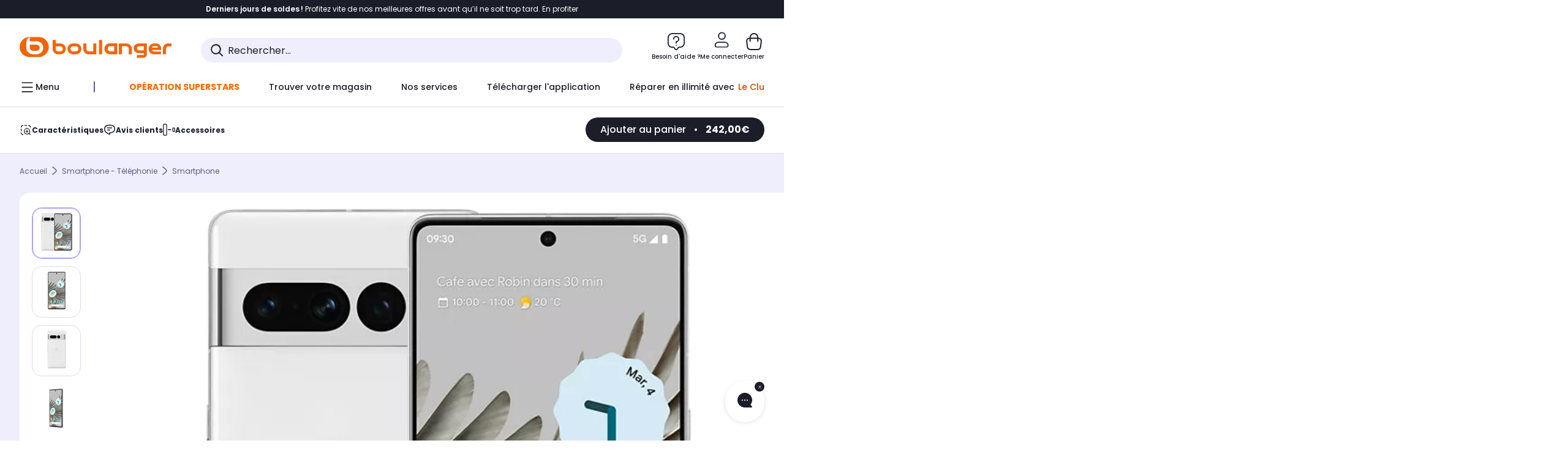

--- FILE ---
content_type: image/svg+xml
request_url: https://boulanger.scene7.com/is/content/Boulanger/PROCESSEUR_N_B?hei=120&wid=120&resMode=sharp2&op_usm=1.75,0.3,2,0
body_size: 3383
content:
<?xml version="1.0" encoding="UTF-8"?>
<svg id="Calque_1" data-name="Calque 1" xmlns="http://www.w3.org/2000/svg" viewBox="0 0 69.33 69.33">
  <defs>
    <style>
      .cls-1 {
        fill: none;
      }

      .cls-2 {
        fill: #434748;
      }

      .cls-3 {
        fill: #fff;
      }
    </style>
  </defs>
  <path class="cls-1" d="M47.64,20.69h-9.4l.93,1.14c.36.44.56,1.01.56,1.58v3.06c1.11.79,1.84,2.08,1.84,3.54,0,2.39-1.95,4.34-4.34,4.34s-4.34-1.95-4.34-4.34c0-1.46.73-2.75,1.84-3.54v-2.17l-2.96-3.62h-10.08c-.55,0-1,.45-1,1v3.98h3.7l3.5-2.54c.44-.32.96-.48,1.47-.48.78,0,1.54.36,2.03,1.03.81,1.12.56,2.69-.56,3.5l-4.16,3.01c-.43.31-.94.48-1.47.48h-4.51v7.75l2.27-1.54c.42-.28.9-.43,1.41-.43h2.11c.79-1.11,2.08-1.84,3.54-1.84,2.39,0,4.34,1.95,4.34,4.34s-1.95,4.34-4.34,4.34c-1.46,0-2.75-.73-3.53-1.84h-1.34l-4.45,3.02v3.17c0,.55.45,1,1,1h14.46v-2.1c-1.11-.79-1.84-2.08-1.84-3.54,0-2.39,1.95-4.34,4.34-4.34s4.34,1.95,4.34,4.34c0,1.46-.73,2.75-1.84,3.54v2.1h6.49c.55,0,1-.45,1-1v-12.22h-2.33l-1.96,2.29c-.47.56-1.17.88-1.9.88-.59,0-1.17-.21-1.62-.6-1.05-.9-1.18-2.48-.28-3.53l2.7-3.17c.47-.56,1.17-.88,1.9-.88h3.49v-8.73c0-.55-.45-1-1-1Z"/>
  <path class="cls-1" d="M56.54,11.21H12.79c-.87,0-1.58.71-1.58,1.58v43.75c0,.87.71,1.58,1.58,1.58h43.75c.87,0,1.58-.71,1.58-1.58V12.79c0-.87-.71-1.58-1.58-1.58ZM53.65,47.64c0,3.31-2.7,6.01-6.01,6.01h-25.95c-3.31,0-6.01-2.69-6.01-6.01v-25.95c0-3.31,2.7-6.01,6.01-6.01h25.95c3.31,0,6.01,2.7,6.01,6.01v25.95Z"/>
  <path class="cls-2" d="M47.64,16.18h-25.95c-3.04,0-5.5,2.47-5.5,5.5v25.95c0,3.04,2.47,5.5,5.5,5.5h25.95c3.04,0,5.51-2.47,5.51-5.5v-25.95c0-3.04-2.47-5.5-5.51-5.5ZM49.15,30.42v.5h-3.99c-.59,0-1.14.26-1.52.7l-2.71,3.17c-.35.41-.51.92-.47,1.46.04.53.29,1.02.7,1.37.36.31.82.48,1.29.48.59,0,1.14-.26,1.52-.7l1.96-2.29.15-.18h3.07v12.72c0,.83-.68,1.51-1.51,1.51h-7v-2.87l.21-.15c1.02-.72,1.63-1.89,1.63-3.13,0-2.12-1.72-3.84-3.84-3.84s-3.84,1.72-3.84,3.84c0,1.23.61,2.4,1.63,3.13l.21.15v2.87h-14.96c-.83,0-1.51-.68-1.51-1.51v-3.44l.22-.15,4.45-3.02.13-.09h1.75l.15.21c.72,1.02,1.89,1.63,3.12,1.63,2.12,0,3.84-1.72,3.84-3.84s-1.72-3.84-3.84-3.84c-1.23,0-2.4.61-3.12,1.63l-.15.21h-2.37c-.4,0-.79.12-1.12.35l-2.27,1.54-.79.54v-9.2h5.01c.42,0,.83-.13,1.17-.38l4.16-3.01c.89-.65,1.09-1.9.45-2.79-.37-.52-.98-.83-1.62-.83-.42,0-.83.13-1.17.38l-3.5,2.54-.13.1h-4.37v-4.48c0-.83.68-1.5,1.51-1.5h10.32l.15.18,2.96,3.62.11.14v2.61l-.21.15c-1.02.72-1.63,1.89-1.63,3.12,0,2.12,1.72,3.84,3.84,3.84s3.84-1.72,3.84-3.84c0-1.23-.61-2.4-1.63-3.12l-.21-.15v-3.32c0-.46-.16-.91-.45-1.27l-.93-1.14-.67-.82h10.47c.83,0,1.51.68,1.51,1.5v8.73Z"/>
  <path class="cls-3" d="M47.64,15.68h-25.95c-3.31,0-6.01,2.7-6.01,6.01v25.95c0,3.31,2.7,6.01,6.01,6.01h25.95c3.31,0,6.01-2.69,6.01-6.01v-25.95c0-3.31-2.7-6.01-6.01-6.01ZM53.4,47.64c0,3.17-2.58,5.76-5.76,5.76h-25.95c-3.17,0-5.76-2.58-5.76-5.76v-25.95c0-3.17,2.58-5.76,5.76-5.76h25.95c3.18,0,5.76,2.58,5.76,5.76v25.95Z"/>
  <path class="cls-3" d="M47.64,20.43h-9.94l1.27,1.55c.33.4.51.91.51,1.43v3.19l.11.08c1.09.77,1.73,2.02,1.73,3.33,0,2.26-1.83,4.09-4.09,4.09s-4.09-1.83-4.09-4.09c0-1.31.65-2.56,1.73-3.33l.11-.08v-2.39l-3.09-3.78h-10.2c-.69,0-1.25.56-1.25,1.25v4.23h4.03l3.57-2.58c.39-.28.84-.43,1.32-.43.72,0,1.4.35,1.83.93.73,1.01.5,2.42-.5,3.14l-4.16,3.01c-.39.28-.85.43-1.32.43h-4.76v8.47l2.66-1.81c.37-.26.81-.39,1.27-.39h2.24l.08-.11c.77-1.09,2.02-1.73,3.33-1.73,2.26,0,4.09,1.83,4.09,4.09s-1.83,4.09-4.09,4.09c-1.31,0-2.56-.65-3.33-1.73l-.08-.11h-1.54l-4.62,3.14v3.31c0,.69.56,1.25,1.25,1.25h14.71v-2.48l-.11-.08c-1.08-.77-1.73-2.02-1.73-3.33,0-2.25,1.83-4.09,4.09-4.09s4.09,1.83,4.09,4.09c0,1.31-.65,2.56-1.73,3.33l-.11.08v2.48h6.74c.69,0,1.25-.56,1.25-1.25v-12.47h-2.7l-2.03,2.38c-.43.5-1.05.79-1.71.79-.53,0-1.05-.19-1.46-.54-.46-.39-.74-.94-.78-1.54-.05-.6.14-1.18.53-1.64l2.7-3.17c.43-.5,1.05-.79,1.71-.79h3.74v-8.98c0-.69-.56-1.25-1.25-1.25ZM48.64,30.42h-3.49c-.73,0-1.43.32-1.9.88l-2.7,3.17c-.9,1.05-.77,2.63.28,3.53.45.39,1.03.6,1.62.6.74,0,1.43-.32,1.9-.88l1.96-2.29h2.33v12.22c0,.55-.45,1-1,1h-6.49v-2.1c1.11-.79,1.84-2.08,1.84-3.54,0-2.39-1.95-4.34-4.34-4.34s-4.34,1.95-4.34,4.34c0,1.46.73,2.75,1.84,3.54v2.1h-14.46c-.55,0-1-.45-1-1v-3.17l4.45-3.02h1.34c.79,1.11,2.08,1.84,3.53,1.84,2.39,0,4.34-1.95,4.34-4.34s-1.95-4.34-4.34-4.34c-1.46,0-2.75.73-3.54,1.84h-2.11c-.5,0-.99.15-1.41.43l-2.27,1.54v-7.75h4.51c.53,0,1.04-.16,1.47-.48l4.16-3.01c1.12-.81,1.37-2.38.56-3.5-.49-.68-1.25-1.03-2.03-1.03-.51,0-1.02.15-1.47.48l-3.5,2.54h-3.7v-3.98c0-.55.45-1,1-1h10.08l2.96,3.62v2.17c-1.11.79-1.84,2.08-1.84,3.54,0,2.39,1.95,4.34,4.34,4.34s4.34-1.95,4.34-4.34c0-1.46-.73-2.75-1.84-3.54v-3.06c0-.58-.2-1.14-.56-1.58l-.93-1.14h9.4c.55,0,1,.45,1,1v8.73Z"/>
  <path class="cls-3" d="M47.64,15.93h-25.95c-3.17,0-5.76,2.58-5.76,5.76v25.95c0,3.17,2.58,5.76,5.76,5.76h25.95c3.18,0,5.76-2.58,5.76-5.76v-25.95c0-3.17-2.58-5.76-5.76-5.76ZM53.15,47.64c0,3.04-2.47,5.5-5.51,5.5h-25.95c-3.04,0-5.5-2.47-5.5-5.5v-25.95c0-3.04,2.47-5.5,5.5-5.5h25.95c3.04,0,5.51,2.47,5.51,5.5v25.95Z"/>
  <path class="cls-3" d="M47.64,20.18h-10.47l.67.82.93,1.14c.29.36.45.8.45,1.27v3.32l.21.15c1.02.72,1.63,1.89,1.63,3.12,0,2.12-1.72,3.84-3.84,3.84s-3.84-1.72-3.84-3.84c0-1.23.61-2.4,1.63-3.12l.21-.15v-2.61l-.11-.14-2.96-3.62-.15-.18h-10.32c-.83,0-1.51.68-1.51,1.5v4.48h4.37l.13-.1,3.5-2.54c.34-.25.75-.38,1.17-.38.64,0,1.25.31,1.62.83.65.89.45,2.15-.45,2.79l-4.16,3.01c-.35.25-.75.38-1.17.38h-5.01v9.2l.79-.54,2.27-1.54c.33-.23.72-.35,1.12-.35h2.37l.15-.21c.72-1.02,1.89-1.63,3.12-1.63,2.12,0,3.84,1.72,3.84,3.84s-1.72,3.84-3.84,3.84c-1.23,0-2.4-.61-3.12-1.63l-.15-.21h-1.75l-.13.09-4.45,3.02-.22.15v3.44c0,.83.68,1.51,1.51,1.51h14.96v-2.87l-.21-.15c-1.02-.72-1.63-1.89-1.63-3.13,0-2.12,1.72-3.84,3.84-3.84s3.84,1.72,3.84,3.84c0,1.23-.61,2.4-1.63,3.13l-.21.15v2.87h7c.83,0,1.51-.68,1.51-1.51v-12.72h-3.07l-.15.18-1.96,2.29c-.38.45-.93.7-1.52.7-.47,0-.93-.17-1.29-.48-.41-.35-.65-.83-.7-1.37-.04-.53.13-1.05.47-1.46l2.71-3.17c.38-.44.93-.7,1.52-.7h3.99v-9.24c0-.83-.68-1.5-1.51-1.5ZM48.9,30.67h-3.74c-.66,0-1.29.29-1.71.79l-2.7,3.17c-.39.46-.58,1.04-.53,1.64.05.6.33,1.15.78,1.54.41.35.92.54,1.46.54.66,0,1.28-.29,1.71-.79l2.03-2.38h2.7v12.47c0,.69-.56,1.25-1.25,1.25h-6.74v-2.48l.11-.08c1.08-.77,1.73-2.02,1.73-3.33,0-2.25-1.83-4.09-4.09-4.09s-4.09,1.83-4.09,4.09c0,1.31.65,2.56,1.73,3.33l.11.08v2.48h-14.71c-.69,0-1.25-.56-1.25-1.25v-3.31l4.62-3.14h1.54l.08.11c.77,1.08,2.02,1.73,3.33,1.73,2.26,0,4.09-1.83,4.09-4.09s-1.83-4.09-4.09-4.09c-1.31,0-2.56.65-3.33,1.73l-.08.11h-2.24c-.46,0-.89.13-1.27.39l-2.66,1.81v-8.47h4.76c.48,0,.93-.15,1.32-.43l4.16-3.01c1-.73,1.23-2.14.5-3.14-.42-.58-1.1-.93-1.83-.93-.48,0-.93.15-1.32.43l-3.57,2.58h-4.03v-4.23c0-.69.56-1.25,1.25-1.25h10.2l3.09,3.78v2.39l-.11.08c-1.08.77-1.73,2.02-1.73,3.33,0,2.26,1.83,4.09,4.09,4.09s4.09-1.83,4.09-4.09c0-1.31-.65-2.56-1.73-3.33l-.11-.08v-3.19c0-.52-.18-1.03-.51-1.43l-1.27-1.55h9.94c.69,0,1.25.56,1.25,1.25v8.98Z"/>
  <path class="cls-2" d="M62.62,26.03v-.5h4.2c1.1,0,2-.9,2-2s-.9-2-2-2h-4.2v-3.43h4.2c1.1,0,2-.9,2-2s-.9-2-2-2h-4.2v-1.31c0-3.36-2.73-6.08-6.09-6.08h-1.31V2.5c0-1.1-.9-2-2-2s-2,.9-2,2v4.2h-3.43V2.5c0-1.1-.9-2-2-2s-2,.9-2,2v4.2h-3.43V2.5c0-1.1-.9-2-2-2s-2,.9-2,2v4.2h-3.43V2.5c0-1.1-.9-2-2-2s-2,.9-2,2v4.2h-3.42V2.5c0-1.1-.9-2-2-2s-2,.9-2,2v4.2h-3.42V2.5c0-1.1-.9-2-2-2s-2,.9-2,2v4.2h-1.31c-3.36,0-6.09,2.73-6.09,6.08v1.31H2.5c-1.1,0-2,.9-2,2s.9,2,2,2h4.2v3.43H2.5c-1.1,0-2,.9-2,2s.9,2,2,2h4.2v3.43H2.5c-1.1,0-2,.9-2,2s.9,2,2,2h4.2v3.42H2.5c-1.1,0-2,.9-2,2s.9,2,2,2h4.2v3.43H2.5c-1.1,0-2,.9-2,2s.9,2,2,2h4.2v3.43H2.5c-1.1,0-2,.9-2,2s.9,2,2,2h4.2v1.31c0,3.35,2.73,6.08,6.09,6.08h1.31v4.2c0,1.1.9,2,2,2s2-.9,2-2v-4.2h3.42v4.2c0,1.1.9,2,2,2s2-.9,2-2v-4.2h3.42v4.2c0,1.1.9,2,2,2s2-.9,2-2v-4.2h3.43v4.2c0,1.1.9,2,2,2s2-.9,2-2v-4.2h3.43v4.2c0,1.1.9,2,2,2s2-.9,2-2v-4.2h3.43v4.2c0,1.1.9,2,2,2s2-.9,2-2v-4.2h1.31c3.36,0,6.09-2.73,6.09-6.08v-1.31h4.2c1.1,0,2-.9,2-2s-.9-2-2-2h-4.2v-3.43h4.2c1.1,0,2-.9,2-2s-.9-2-2-2h-4.2v-3.43h4.2c1.1,0,2-.9,2-2s-.9-2-2-2h-4.2v-3.42h4.2c1.1,0,2-.9,2-2s-.9-2-2-2h-4.2v-2.92ZM58.63,56.54c0,1.15-.94,2.09-2.09,2.09H12.79c-1.15,0-2.09-.94-2.09-2.09V12.79c0-1.15.94-2.09,2.09-2.09h43.75c1.15,0,2.09.94,2.09,2.09v43.75Z"/>
  <path class="cls-3" d="M66.83,26.03c1.38,0,2.5-1.12,2.5-2.5s-1.12-2.5-2.5-2.5h-3.7v-2.42h3.7c1.38,0,2.5-1.12,2.5-2.5s-1.12-2.5-2.5-2.5h-3.7v-.81c0-3.63-2.96-6.59-6.59-6.59h-.81v-3.7c0-1.38-1.12-2.5-2.5-2.5s-2.5,1.12-2.5,2.5v3.7h-2.42v-3.7c0-1.38-1.12-2.5-2.5-2.5s-2.5,1.12-2.5,2.5v3.7h-2.42v-3.7c0-1.38-1.12-2.5-2.5-2.5s-2.5,1.12-2.5,2.5v3.7h-2.42v-3.7c0-1.38-1.12-2.5-2.5-2.5s-2.5,1.12-2.5,2.5v3.7h-2.42v-3.7c0-1.38-1.12-2.5-2.5-2.5s-2.5,1.12-2.5,2.5v3.7h-2.42v-3.7c0-1.38-1.12-2.5-2.5-2.5s-2.5,1.12-2.5,2.5v3.7h-.81c-3.63,0-6.59,2.96-6.59,6.59v.81h-3.7c-1.38,0-2.5,1.12-2.5,2.5s1.12,2.5,2.5,2.5h3.7v2.42h-3.7c-1.38,0-2.5,1.12-2.5,2.5s1.12,2.5,2.5,2.5h3.7v2.42h-3.7c-1.38,0-2.5,1.12-2.5,2.5s1.12,2.5,2.5,2.5h3.7v2.42h-3.7c-1.38,0-2.5,1.12-2.5,2.5s1.12,2.5,2.5,2.5h3.7v2.42h-3.7c-1.38,0-2.5,1.12-2.5,2.5s1.12,2.5,2.5,2.5h3.7v2.42h-3.7c-1.38,0-2.5,1.12-2.5,2.5s1.12,2.5,2.5,2.5h3.7v.81c0,3.63,2.96,6.59,6.59,6.59h.81v3.7c0,1.38,1.12,2.5,2.5,2.5s2.5-1.12,2.5-2.5v-3.7h2.42v3.7c0,1.38,1.12,2.5,2.5,2.5s2.5-1.12,2.5-2.5v-3.7h2.42v3.7c0,1.38,1.12,2.5,2.5,2.5s2.5-1.12,2.5-2.5v-3.7h2.42v3.7c0,1.38,1.12,2.5,2.5,2.5s2.5-1.12,2.5-2.5v-3.7h2.42v3.7c0,1.38,1.12,2.5,2.5,2.5s2.5-1.12,2.5-2.5v-3.7h2.42v3.7c0,1.38,1.12,2.5,2.5,2.5s2.5-1.12,2.5-2.5v-3.7h.81c3.63,0,6.59-2.96,6.59-6.59v-.81h3.7c1.38,0,2.5-1.12,2.5-2.5s-1.12-2.5-2.5-2.5h-3.7v-2.42h3.7c1.38,0,2.5-1.12,2.5-2.5s-1.12-2.5-2.5-2.5h-3.7v-2.42h3.7c1.38,0,2.5-1.12,2.5-2.5s-1.12-2.5-2.5-2.5h-3.7v-2.42h3.7c1.38,0,2.5-1.12,2.5-2.5s-1.12-2.5-2.5-2.5h-3.7v-2.42h3.7ZM66.83,28.7c1.24,0,2.25,1.01,2.25,2.25s-1.01,2.25-2.25,2.25h-3.95v2.92h3.95c1.24,0,2.25,1.01,2.25,2.25s-1.01,2.25-2.25,2.25h-3.95v2.92h3.95c1.24,0,2.25,1.01,2.25,2.25s-1.01,2.25-2.25,2.25h-3.95v2.92h3.95c1.24,0,2.25,1.01,2.25,2.25s-1.01,2.25-2.25,2.25h-3.95v1.06c0,3.49-2.84,6.34-6.34,6.34h-1.06v3.95c0,1.24-1.01,2.25-2.25,2.25s-2.25-1.01-2.25-2.25v-3.95h-2.92v3.95c0,1.24-1.01,2.25-2.25,2.25s-2.25-1.01-2.25-2.25v-3.95h-2.92v3.95c0,1.24-1.01,2.25-2.25,2.25s-2.25-1.01-2.25-2.25v-3.95h-2.92v3.95c0,1.24-1.01,2.25-2.25,2.25s-2.25-1.01-2.25-2.25v-3.95h-2.92v3.95c0,1.24-1.01,2.25-2.25,2.25s-2.25-1.01-2.25-2.25v-3.95h-2.92v3.95c0,1.24-1.01,2.25-2.25,2.25s-2.25-1.01-2.25-2.25v-3.95h-1.06c-3.5,0-6.34-2.84-6.34-6.34v-1.06h-3.95c-1.24,0-2.25-1.01-2.25-2.25s1.01-2.25,2.25-2.25h3.95v-2.92h-3.95c-1.24,0-2.25-1.01-2.25-2.25s1.01-2.25,2.25-2.25h3.95v-2.92h-3.95c-1.24,0-2.25-1.01-2.25-2.25s1.01-2.25,2.25-2.25h3.95v-2.92h-3.95c-1.24,0-2.25-1.01-2.25-2.25s1.01-2.25,2.25-2.25h3.95v-2.92h-3.95c-1.24,0-2.25-1.01-2.25-2.25s1.01-2.25,2.25-2.25h3.95v-2.92h-3.95c-1.24,0-2.25-1.01-2.25-2.25s1.01-2.25,2.25-2.25h3.95v-1.06c0-3.49,2.84-6.34,6.34-6.34h1.06v-3.95c0-1.24,1.01-2.25,2.25-2.25s2.25,1.01,2.25,2.25v3.95h2.92v-3.95c0-1.24,1.01-2.25,2.25-2.25s2.25,1.01,2.25,2.25v3.95h2.92v-3.95c0-1.24,1.01-2.25,2.25-2.25s2.25,1.01,2.25,2.25v3.95h2.92v-3.95c0-1.24,1.01-2.25,2.25-2.25s2.25,1.01,2.25,2.25v3.95h2.92v-3.95c0-1.24,1.01-2.25,2.25-2.25s2.25,1.01,2.25,2.25v3.95h2.92v-3.95c0-1.24,1.01-2.25,2.25-2.25s2.25,1.01,2.25,2.25v3.95h1.06c3.5,0,6.34,2.84,6.34,6.34v1.06h3.95c1.24,0,2.25,1.01,2.25,2.25s-1.01,2.25-2.25,2.25h-3.95v2.92h3.95c1.24,0,2.25,1.01,2.25,2.25s-1.01,2.25-2.25,2.25h-3.95v2.92h3.95Z"/>
  <path class="cls-3" d="M56.54,10.96H12.79c-1.01,0-1.83.82-1.83,1.83v43.75c0,1.01.82,1.83,1.83,1.83h43.75c1.01,0,1.84-.82,1.84-1.83V12.79c0-1.01-.82-1.83-1.84-1.83ZM58.12,56.54c0,.87-.71,1.58-1.58,1.58H12.79c-.87,0-1.58-.71-1.58-1.58V12.79c0-.87.71-1.58,1.58-1.58h43.75c.87,0,1.58.71,1.58,1.58v43.75Z"/>
  <path class="cls-3" d="M66.83,25.78c1.24,0,2.25-1.01,2.25-2.25s-1.01-2.25-2.25-2.25h-3.95v-2.92h3.95c1.24,0,2.25-1.01,2.25-2.25s-1.01-2.25-2.25-2.25h-3.95v-1.06c0-3.49-2.84-6.34-6.34-6.34h-1.06v-3.95c0-1.24-1.01-2.25-2.25-2.25s-2.25,1.01-2.25,2.25v3.95h-2.92v-3.95c0-1.24-1.01-2.25-2.25-2.25s-2.25,1.01-2.25,2.25v3.95h-2.92v-3.95c0-1.24-1.01-2.25-2.25-2.25s-2.25,1.01-2.25,2.25v3.95h-2.92v-3.95c0-1.24-1.01-2.25-2.25-2.25s-2.25,1.01-2.25,2.25v3.95h-2.92v-3.95c0-1.24-1.01-2.25-2.25-2.25s-2.25,1.01-2.25,2.25v3.95h-2.92v-3.95c0-1.24-1.01-2.25-2.25-2.25s-2.25,1.01-2.25,2.25v3.95h-1.06c-3.5,0-6.34,2.84-6.34,6.34v1.06h-3.95c-1.24,0-2.25,1.01-2.25,2.25s1.01,2.25,2.25,2.25h3.95v2.92h-3.95c-1.24,0-2.25,1.01-2.25,2.25s1.01,2.25,2.25,2.25h3.95v2.92h-3.95c-1.24,0-2.25,1.01-2.25,2.25s1.01,2.25,2.25,2.25h3.95v2.92h-3.95c-1.24,0-2.25,1.01-2.25,2.25s1.01,2.25,2.25,2.25h3.95v2.92h-3.95c-1.24,0-2.25,1.01-2.25,2.25s1.01,2.25,2.25,2.25h3.95v2.92h-3.95c-1.24,0-2.25,1.01-2.25,2.25s1.01,2.25,2.25,2.25h3.95v1.06c0,3.49,2.84,6.34,6.34,6.34h1.06v3.95c0,1.24,1.01,2.25,2.25,2.25s2.25-1.01,2.25-2.25v-3.95h2.92v3.95c0,1.24,1.01,2.25,2.25,2.25s2.25-1.01,2.25-2.25v-3.95h2.92v3.95c0,1.24,1.01,2.25,2.25,2.25s2.25-1.01,2.25-2.25v-3.95h2.92v3.95c0,1.24,1.01,2.25,2.25,2.25s2.25-1.01,2.25-2.25v-3.95h2.92v3.95c0,1.24,1.01,2.25,2.25,2.25s2.25-1.01,2.25-2.25v-3.95h2.92v3.95c0,1.24,1.01,2.25,2.25,2.25s2.25-1.01,2.25-2.25v-3.95h1.06c3.5,0,6.34-2.84,6.34-6.34v-1.06h3.95c1.24,0,2.25-1.01,2.25-2.25s-1.01-2.25-2.25-2.25h-3.95v-2.92h3.95c1.24,0,2.25-1.01,2.25-2.25s-1.01-2.25-2.25-2.25h-3.95v-2.92h3.95c1.24,0,2.25-1.01,2.25-2.25s-1.01-2.25-2.25-2.25h-3.95v-2.92h3.95c1.24,0,2.25-1.01,2.25-2.25s-1.01-2.25-2.25-2.25h-3.95v-2.92h3.95ZM63.13,28.95h3.7c1.1,0,2,.9,2,2s-.9,2-2,2h-4.2v3.42h4.2c1.1,0,2,.9,2,2s-.9,2-2,2h-4.2v3.43h4.2c1.1,0,2,.9,2,2s-.9,2-2,2h-4.2v3.43h4.2c1.1,0,2,.9,2,2s-.9,2-2,2h-4.2v1.31c0,3.35-2.73,6.08-6.09,6.08h-1.31v4.2c0,1.1-.9,2-2,2s-2-.9-2-2v-4.2h-3.43v4.2c0,1.1-.9,2-2,2s-2-.9-2-2v-4.2h-3.43v4.2c0,1.1-.9,2-2,2s-2-.9-2-2v-4.2h-3.43v4.2c0,1.1-.9,2-2,2s-2-.9-2-2v-4.2h-3.42v4.2c0,1.1-.9,2-2,2s-2-.9-2-2v-4.2h-3.42v4.2c0,1.1-.9,2-2,2s-2-.9-2-2v-4.2h-1.31c-3.36,0-6.09-2.73-6.09-6.08v-1.31H2.5c-1.1,0-2-.9-2-2s.9-2,2-2h4.2v-3.43H2.5c-1.1,0-2-.9-2-2s.9-2,2-2h4.2v-3.43H2.5c-1.1,0-2-.9-2-2s.9-2,2-2h4.2v-3.42H2.5c-1.1,0-2-.9-2-2s.9-2,2-2h4.2v-3.43H2.5c-1.1,0-2-.9-2-2s.9-2,2-2h4.2v-3.43H2.5c-1.1,0-2-.9-2-2s.9-2,2-2h4.2v-1.31c0-3.36,2.73-6.08,6.09-6.08h1.31V2.5c0-1.1.9-2,2-2s2,.9,2,2v4.2h3.42V2.5c0-1.1.9-2,2-2s2,.9,2,2v4.2h3.42V2.5c0-1.1.9-2,2-2s2,.9,2,2v4.2h3.43V2.5c0-1.1.9-2,2-2s2,.9,2,2v4.2h3.43V2.5c0-1.1.9-2,2-2s2,.9,2,2v4.2h3.43V2.5c0-1.1.9-2,2-2s2,.9,2,2v4.2h1.31c3.36,0,6.09,2.73,6.09,6.08v1.31h4.2c1.1,0,2,.9,2,2s-.9,2-2,2h-4.2v3.43h4.2c1.1,0,2,.9,2,2s-.9,2-2,2h-4.2v3.43h.5Z"/>
  <path class="cls-3" d="M56.54,10.7H12.79c-1.15,0-2.09.94-2.09,2.09v43.75c0,1.15.94,2.09,2.09,2.09h43.75c1.15,0,2.09-.94,2.09-2.09V12.79c0-1.15-.94-2.09-2.09-2.09ZM58.37,56.54c0,1.01-.82,1.83-1.84,1.83H12.79c-1.01,0-1.83-.82-1.83-1.83V12.79c0-1.01.82-1.83,1.83-1.83h43.75c1.01,0,1.84.82,1.84,1.83v43.75Z"/>
</svg>

--- FILE ---
content_type: image/svg+xml
request_url: https://boulanger.scene7.com/is/content/Boulanger/PICTOS-LEGAUX-USBPD-15-45_N_B?hei=120&wid=120&resMode=sharp2&op_usm=1.75,0.3,2,0
body_size: 1514
content:
<?xml version="1.0" encoding="UTF-8"?>
<svg id="Calque_1" data-name="Calque 1" xmlns="http://www.w3.org/2000/svg" xmlns:xlink="http://www.w3.org/1999/xlink" viewBox="0 0 70 70">
  <defs>
    <style>
      .cls-1 {
        fill: none;
      }

      .cls-2 {
        fill: #3c4041;
      }

      .cls-3 {
        clip-path: url(#clippath-1);
      }

      .cls-4 {
        clip-path: url(#clippath);
      }
    </style>
    <clipPath id="clippath">
      <rect class="cls-1" width="70" height="70"/>
    </clipPath>
    <clipPath id="clippath-1">
      <rect class="cls-1" width="70" height="70"/>
    </clipPath>
  </defs>
  <g class="cls-4">
    <g class="cls-3">
      <path class="cls-2" d="M56.16,22.69h-5.22v-9.73c0-.79-.64-1.43-1.43-1.43h-3.97V1.81c0-.78-.63-1.41-1.41-1.41h-3.23c-.78,0-1.41.63-1.41,1.41v9.72h-9.14V1.81c0-.78-.63-1.41-1.41-1.41h-3.23c-.78,0-1.41.63-1.41,1.41v9.72h-3.98c-.79,0-1.43.64-1.43,1.43v9.73h-5.03c-1.27,0-2.3,1.03-2.3,2.3v42.31c0,1.27,1.03,2.3,2.3,2.3h42.31c1.27,0,2.3-1.03,2.3-2.3V24.99c0-1.27-1.03-2.3-2.3-2.3M21.21,22.67v-8.81h4.24c.08,0,.16.02.25.02h3.23c.09,0,.17,0,.16-.01h11.56c.08,0,.17.01.25.01h3.23c.08,0,.17,0,.16-.01h4.32v8.81h-27.39ZM43.2,11.52h-1.38V2.73h1.38v8.79ZM28,11.52h-1.38V2.73h1.38v8.79ZM56.12,24.99v42.28l-42.25.03-.03-42.28,42.28-.03Z"/>
    </g>
    <g>
      <path class="cls-2" d="M20.6,30.26l-1.18.89v-1.3l1.18-.88h1.18v8.54h-1.18v-7.25Z"/>
      <path class="cls-2" d="M24.64,28.97h4.41v1.22h-3.3v1.95c.39-.31.83-.47,1.33-.47.32,0,.61.07.88.18.25.12.45.27.61.45.23.23.4.51.5.81.05.17.09.37.11.62.02.25.03.55.03.91,0,.55-.04.98-.11,1.28-.08.29-.21.55-.4.78-.16.22-.4.42-.71.61-.3.19-.66.29-1.08.3-.56,0-1.07-.17-1.54-.51-.47-.35-.77-.92-.88-1.7h1.19c.13.66.52.99,1.19,1,.28,0,.51-.06.68-.18.16-.11.28-.26.34-.45.07-.18.11-.38.12-.6,0-.21.01-.42.01-.62,0-.49-.07-.89-.22-1.19-.08-.15-.21-.26-.37-.35-.16-.07-.37-.11-.61-.11-.22,0-.41.05-.59.15-.18.11-.34.29-.48.55h-1.11v-4.62Z"/>
      <path class="cls-2" d="M33.21,33.58h3.49v1.22h-3.49v-1.22Z"/>
      <path class="cls-2" d="M40.4,35.1l2.76-6.12h1.32l-2.79,6.12h2.16v-2.46h1.18v2.46h.66v1.15h-.66v1.27h-1.18v-1.27h-3.45v-1.15Z"/>
      <path class="cls-2" d="M46.55,28.97h4.41v1.22h-3.3v1.95c.39-.31.83-.47,1.33-.47.32,0,.61.07.88.18.25.12.45.27.61.45.23.23.4.51.5.81.05.17.09.37.11.62.02.25.04.55.04.91,0,.55-.04.98-.11,1.28-.08.29-.21.55-.4.78-.16.22-.4.42-.71.61-.3.19-.66.29-1.08.3-.56,0-1.07-.17-1.54-.51-.47-.35-.77-.92-.88-1.7h1.19c.13.66.52.99,1.19,1,.28,0,.51-.06.68-.18.16-.11.28-.26.34-.45.07-.18.11-.38.12-.6,0-.21.01-.42.01-.62,0-.49-.07-.89-.22-1.19-.08-.15-.21-.26-.37-.35-.16-.07-.37-.11-.61-.11-.22,0-.42.05-.59.15-.18.11-.34.29-.48.55h-1.11v-4.62Z"/>
    </g>
    <path class="cls-2" d="M30.14,43.37h1.32l1.3,6.07h.02l1.61-6.07h.91l1.6,6.07h.02l1.3-6.07h1.32l-2.07,8.54h-1.05l-1.58-6.16h-.02l-1.58,6.16h-1.04l-2.07-8.54Z"/>
    <g>
      <path class="cls-2" d="M23.96,56.93h.73v3.22c0,.34.1.6.29.78.18.19.41.28.7.28s.52-.09.71-.28c.18-.18.27-.44.28-.78v-3.22h.73v3.29c0,.52-.17.94-.49,1.25-.32.32-.73.48-1.22.48-.48,0-.89-.17-1.21-.48-.33-.31-.5-.72-.5-1.25v-3.3Z"/>
      <path class="cls-2" d="M28.51,60.71c.38.33.84.49,1.37.5.63,0,.95-.24.95-.7,0-.37-.21-.6-.63-.67-.19-.03-.41-.06-.64-.09-.42-.07-.73-.23-.95-.48-.22-.25-.33-.56-.33-.92,0-.44.14-.79.42-1.05.27-.27.66-.4,1.15-.4.6.01,1.12.19,1.56.51l-.41.62c-.36-.25-.76-.37-1.2-.38-.23,0-.41.06-.56.17-.16.12-.24.3-.24.54,0,.14.05.27.16.39.11.12.28.2.52.25.13.02.31.05.54.08.45.06.79.23,1,.5.21.27.32.58.32.93-.02.95-.59,1.44-1.69,1.45-.71,0-1.33-.23-1.84-.68l.48-.57Z"/>
      <path class="cls-2" d="M32.47,56.93h1.87c.47,0,.83.13,1.07.37.24.24.36.57.36.97,0,.21-.04.4-.14.59-.05.09-.12.17-.22.25-.1.08-.21.16-.35.23h0c.26.08.46.23.6.44.13.22.19.46.19.72,0,.43-.13.77-.39,1.02-.25.26-.57.39-.95.39h-2.03v-4.98ZM33.2,57.6v1.43h1.06c.27,0,.46-.07.59-.22.13-.13.19-.3.19-.5s-.06-.37-.19-.51c-.13-.13-.32-.2-.59-.2h-1.06ZM33.2,59.7v1.5h1.13c.27,0,.47-.08.6-.23.13-.15.19-.32.19-.52s-.06-.38-.19-.53c-.13-.14-.33-.22-.6-.22h-1.13Z"/>
      <path class="cls-2" d="M38.42,56.93h1.75c.19,0,.37.02.55.05.18.05.36.15.54.29.15.11.28.27.37.48.1.2.15.44.15.71,0,.37-.12.71-.38,1.01-.26.32-.64.48-1.13.49h-1.11v1.95h-.73v-4.98ZM39.15,59.26h1.09c.27,0,.48-.09.61-.26.13-.16.2-.35.2-.55,0-.17-.03-.31-.08-.42-.06-.1-.13-.18-.23-.24-.15-.1-.33-.15-.52-.14h-1.06v1.62Z"/>
      <path class="cls-2" d="M42.57,56.93h1.69c.65,0,1.14.29,1.47.84.12.19.19.38.22.59.02.21.04.56.04,1.06,0,.54-.02.91-.06,1.12-.02.11-.04.2-.08.29-.04.08-.08.17-.14.26-.14.23-.34.43-.59.58-.25.16-.56.25-.92.25h-1.64v-4.98ZM43.3,61.21h.88c.41,0,.71-.15.89-.44.08-.11.13-.24.16-.41.02-.16.03-.46.03-.91s0-.74-.03-.93c-.03-.19-.09-.34-.19-.46-.2-.29-.49-.43-.86-.42h-.88v3.56Z"/>
    </g>
  </g>
</svg>

--- FILE ---
content_type: image/svg+xml
request_url: https://boulanger.scene7.com/is/content/Boulanger/ECRAN_N_B?hei=120&wid=120&resMode=sharp2&op_usm=1.75,0.3,2,0
body_size: 308
content:
<?xml version="1.0" encoding="UTF-8"?>
<svg id="Calque_1" data-name="Calque 1" xmlns="http://www.w3.org/2000/svg" xmlns:xlink="http://www.w3.org/1999/xlink" viewBox="0 0 70 70">
  <defs>
    <style>
      .cls-1 {
        fill: none;
      }

      .cls-2 {
        clip-path: url(#clippath-1);
      }

      .cls-3 {
        fill: #434748;
      }

      .cls-4 {
        clip-path: url(#clippath);
      }
    </style>
    <clipPath id="clippath">
      <rect class="cls-1" width="70" height="70"/>
    </clipPath>
    <clipPath id="clippath-1">
      <rect class="cls-1" width="70" height="70"/>
    </clipPath>
  </defs>
  <g class="cls-4">
    <g class="cls-2">
      <path class="cls-3" d="M62.98,56.59H7.02c-.77,0-1.4-.63-1.4-1.4V14.81c0-.77.63-1.4,1.4-1.4h55.96c.77,0,1.4.63,1.4,1.4v40.37c0,.77-.63,1.4-1.4,1.4M8.42,53.79h53.16V16.21H8.42v37.57Z"/>
      <path class="cls-3" d="M1.69,20.53c-.77,0-1.4-.64-1.4-1.44v-9.51c0-.79.63-1.44,1.4-1.44h11.59c.77,0,1.4.64,1.4,1.44s-.63,1.44-1.4,1.44H3.09v8.07c0,.79-.63,1.44-1.4,1.44"/>
      <path class="cls-3" d="M68.31,20.53c-.77,0-1.4-.64-1.4-1.44v-8.07h-10.19c-.77,0-1.4-.64-1.4-1.44s.63-1.44,1.4-1.44h11.59c.77,0,1.4.64,1.4,1.44v9.51c0,.79-.63,1.44-1.4,1.44"/>
      <path class="cls-3" d="M13.28,61.85H1.69c-.77,0-1.4-.64-1.4-1.44v-9.51c0-.79.63-1.44,1.4-1.44s1.4.64,1.4,1.44v8.07h10.19c.77,0,1.4.64,1.4,1.44s-.63,1.44-1.4,1.44"/>
      <path class="cls-3" d="M68.31,61.85h-11.59c-.77,0-1.4-.64-1.4-1.44s.63-1.44,1.4-1.44h10.19v-8.07c0-.79.63-1.44,1.4-1.44s1.4.64,1.4,1.44v9.51c0,.79-.63,1.44-1.4,1.44"/>
    </g>
  </g>
</svg>

--- FILE ---
content_type: image/svg+xml
request_url: https://boulanger.scene7.com/is/content/Boulanger/NOMBRE-CAPTEURS_N_B?hei=120&wid=120&resMode=sharp2&op_usm=1.75,0.3,2,0
body_size: 639
content:
<?xml version="1.0" encoding="UTF-8"?>
<svg id="Calque_1" data-name="Calque 1" xmlns="http://www.w3.org/2000/svg" xmlns:xlink="http://www.w3.org/1999/xlink" viewBox="0 0 70 70">
  <defs>
    <style>
      .cls-1 {
        fill: none;
      }

      .cls-2 {
        fill: #434748;
      }

      .cls-3 {
        clip-path: url(#clippath-1);
      }

      .cls-4 {
        clip-path: url(#clippath);
      }
    </style>
    <clipPath id="clippath">
      <rect class="cls-1" width="70" height="70"/>
    </clipPath>
    <clipPath id="clippath-1">
      <rect class="cls-1" width="70" height="70"/>
    </clipPath>
  </defs>
  <g class="cls-4">
    <g class="cls-3">
      <path class="cls-2" d="M36.05,8h-15.99c-5.49,0-9.95,4.47-9.95,9.95v17.37c0,5.49,4.47,9.95,9.95,9.95h15.99c5.49,0,9.95-4.46,9.95-9.95v-17.37c0-5.49-4.46-9.95-9.95-9.95M43.42,17.95v17.37c0,4.06-3.31,7.37-7.37,7.37h-15.99c-4.06,0-7.37-3.31-7.37-7.37v-17.37c0-4.06,3.3-7.37,7.37-7.37h15.99c4.06,0,7.37,3.3,7.37,7.37"/>
      <path class="cls-2" d="M20.38,16.14c-1.28,0-2.32,1.04-2.32,2.32s1.04,2.32,2.32,2.32,2.32-1.04,2.32-2.32-1.04-2.32-2.32-2.32M20.38,19.39c-.52,0-.94-.42-.94-.94s.42-.93.94-.93.94.42.94.93-.42.94-.94.94"/>
      <path class="cls-2" d="M20.38,32.49c-1.28,0-2.32,1.04-2.32,2.32s1.04,2.32,2.32,2.32,2.32-1.04,2.32-2.32-1.04-2.32-2.32-2.32M20.38,35.74c-.52,0-.94-.42-.94-.94s.42-.94.94-.94.94.42.94.94-.42.94-.94.94"/>
      <path class="cls-2" d="M20.38,11.41c-3.89,0-7.05,3.16-7.05,7.05s3.16,7.05,7.05,7.05,7.05-3.16,7.05-7.05-3.16-7.05-7.05-7.05M20.38,24.12c-3.12,0-5.66-2.54-5.66-5.66s2.54-5.66,5.66-5.66,5.66,2.54,5.66,5.66-2.54,5.66-5.66,5.66"/>
      <path class="cls-2" d="M20.38,27.76c-3.89,0-7.05,3.16-7.05,7.05s3.16,7.05,7.05,7.05,7.05-3.16,7.05-7.05-3.16-7.05-7.05-7.05M20.38,40.47c-3.12,0-5.66-2.54-5.66-5.66s2.54-5.66,5.66-5.66,5.66,2.54,5.66,5.66-2.54,5.66-5.66,5.66"/>
      <path class="cls-2" d="M35.73,24.31c-1.28,0-2.32,1.04-2.32,2.32s1.04,2.32,2.32,2.32,2.32-1.04,2.32-2.32-1.04-2.32-2.32-2.32M35.73,27.57c-.52,0-.94-.42-.94-.94s.42-.93.94-.93.94.42.94.93-.42.94-.94.94"/>
      <path class="cls-2" d="M35.73,19.58c-3.89,0-7.05,3.16-7.05,7.05s3.16,7.05,7.05,7.05,7.05-3.16,7.05-7.05-3.16-7.05-7.05-7.05M35.73,32.29c-3.12,0-5.66-2.54-5.66-5.66s2.54-5.66,5.66-5.66,5.66,2.54,5.66,5.66-2.54,5.66-5.66,5.66"/>
      <path class="cls-2" d="M35.73,18.6c1.9,0,3.44-1.54,3.44-3.44s-1.55-3.44-3.44-3.44-3.44,1.55-3.44,3.44,1.55,3.44,3.44,3.44M35.73,13.1c1.13,0,2.06.92,2.06,2.06s-.92,2.06-2.06,2.06-2.06-.92-2.06-2.06.92-2.06,2.06-2.06"/>
      <path class="cls-2" d="M35.73,35.13c-1.77,0-3.21,1.44-3.21,3.21s1.44,3.21,3.21,3.21,3.21-1.44,3.21-3.21-1.44-3.21-3.21-3.21M35.73,40.17c-1.01,0-1.83-.82-1.83-1.83s.82-1.83,1.83-1.83,1.83.82,1.83,1.83-.82,1.83-1.83,1.83"/>
      <path class="cls-2" d="M40.6,33.84c-.79,0-1.43.64-1.43,1.43s.64,1.43,1.43,1.43,1.43-.64,1.43-1.43-.64-1.43-1.43-1.43"/>
      <path class="cls-2" d="M6.7,68.42V14.32c0-5.5,4.46-9.95,9.95-9.95h36.69c5.5,0,9.95,4.46,9.95,9.95v54.1c0,.63.51,1.14,1.14,1.14h1.65c.63,0,1.14-.51,1.14-1.14V14.32c0-7.67-6.21-13.88-13.88-13.88H16.65C8.99.44,2.77,6.65,2.77,14.32v54.1c0,.63.51,1.14,1.14,1.14h1.65c.63,0,1.14-.51,1.14-1.14"/>
    </g>
  </g>
</svg>

--- FILE ---
content_type: text/javascript;charset=UTF-8
request_url: https://boulanger.scene7.com/is/image/Boulanger/0810029937436_mixed?req=set,json,UTF-8&labelkey=label&id=97091526&handler=s7classics7sdkJSONResponse
body_size: 603
content:
/*jsonp*/s7classics7sdkJSONResponse({"set":{"pv":"1.0","type":"media_set","n":"Boulanger/0810029937436_mixed","item":[{"i":{"mod":"crop=680,592,1136,1418&anchor=1248,1301","n":"Boulanger/0810029937436_h_f_l_0"},"s":{"mod":"crop=680,592,1136,1418&anchor=1248,1301","n":"Boulanger/0810029937436_h_f_l_0"},"dx":"1136","dy":"1418","iv":"A2Up10"},{"i":{"mod":"crop=833,400,817,1703&anchor=1241,1251","n":"Boulanger/0810029937436_h_f_l_1"},"s":{"mod":"crop=833,400,817,1703&anchor=1241,1251","n":"Boulanger/0810029937436_h_f_l_1"},"dx":"817","dy":"1703","iv":"ObJpJ3"},{"i":{"mod":"crop=896,584,688,1448&anchor=1240,1308","n":"Boulanger/0810029937436_h_f_l_2"},"s":{"mod":"crop=896,584,688,1448&anchor=1240,1308","n":"Boulanger/0810029937436_h_f_l_2"},"dx":"688","dy":"1448","iv":"jYNpx2"},{"i":{"mod":"crop=952,376,632,1752&anchor=1268,1252","n":"Boulanger/0810029937436_h_f_l_3"},"s":{"mod":"crop=952,376,632,1752&anchor=1268,1252","n":"Boulanger/0810029937436_h_f_l_3"},"dx":"632","dy":"1752","iv":"UOoqv0"},{"i":{"mod":"crop=1208,592,104,1423&anchor=1260,1303","n":"Boulanger/0810029937436_h_f_l_4"},"s":{"mod":"crop=1208,592,104,1423&anchor=1260,1303","n":"Boulanger/0810029937436_h_f_l_4"},"dx":"104","dy":"1423","iv":"oz-pN2"},{"i":{"mod":"crop=49,54,2399,2395&anchor=1248,1251","n":"Boulanger/0810029937436_h_f_l_5"},"s":{"mod":"crop=49,54,2399,2395&anchor=1248,1251","n":"Boulanger/0810029937436_h_f_l_5"},"dx":"2399","dy":"2395","iv":"Al4ph2"},{"i":{"mod":"crop=160,144,2184,2356&anchor=1252,1322","n":"Boulanger/0810029937436_h_f_l_6"},"s":{"mod":"crop=160,144,2184,2356&anchor=1252,1322","n":"Boulanger/0810029937436_h_f_l_6"},"dx":"2184","dy":"2356","iv":"UE4pJ3"},{"i":{"mod":"crop=96,128,2312,2344&anchor=1252,1300","n":"Boulanger/0810029937436_h_f_l_7"},"s":{"mod":"crop=96,128,2312,2344&anchor=1252,1300","n":"Boulanger/0810029937436_h_f_l_7"},"dx":"2312","dy":"2344","iv":"8dbpb1"},{"i":{"n":"Boulanger/0810029937436_h_f_l_8"},"s":{"n":"Boulanger/0810029937436_h_f_l_8"},"dx":"2500","dy":"2500","iv":"PFsnt2"},{"i":{"mod":"crop=96,128,2312,2288&anchor=1252,1272","n":"Boulanger/0810029937436_h_b_l_0"},"s":{"mod":"crop=96,128,2312,2288&anchor=1252,1272","n":"Boulanger/0810029937436_h_b_l_0"},"dx":"2312","dy":"2288","iv":"SKppj3","userdata":{"PixelSize_mm":"0.521645"}},{"i":{"n":"Boulanger/0810029937436_h_b_l_1"},"s":{"n":"Boulanger/0810029937436_h_b_l_1"},"dx":"2500","dy":"2500","iv":"r39n93"},{"i":{"n":"Boulanger/0810029937436_h_b_l_2"},"s":{"n":"Boulanger/0810029937436_h_b_l_2"},"dx":"2500","dy":"2500","iv":"kLLm30"},{"i":{"mod":"crop=288,144,1928,2272&anchor=1252,1280","n":"Boulanger/0810029937436_h_b_l_3"},"s":{"mod":"crop=288,144,1928,2272&anchor=1252,1280","n":"Boulanger/0810029937436_h_b_l_3"},"dx":"1928","dy":"2272","iv":"pKypx2"},{"v":{"path":"Boulanger/_media_/d21/d21d2b7a-3c2e-4424-8822-f809d8588060.mp4","dx":"1920","dy":"1080","bitrate":"16105192","id":"Boulanger/0810029937436_v_0","suffix":"mp4"},"i":{"n":"Boulanger/0810029937436_v_0"},"s":{"n":"Boulanger/0810029937436_v_0"},"type":"video","iv":"d9Dm20","userdata":[{"Audio_Codec":"AAC LC","Audio_Sample_Rate":"48.0","Number_Audio_Channels":"2","Video_Codec":"AVC","Video_Frame_Rate":"23.976","Video_Length":"30.03"},{"Audio_Codec":"AAC LC","Audio_Sample_Rate":"48.0","Number_Audio_Channels":"2","Video_Codec":"AVC","Video_Frame_Rate":"23.976","Video_Length":"30.03"}]}]}},"97091526");